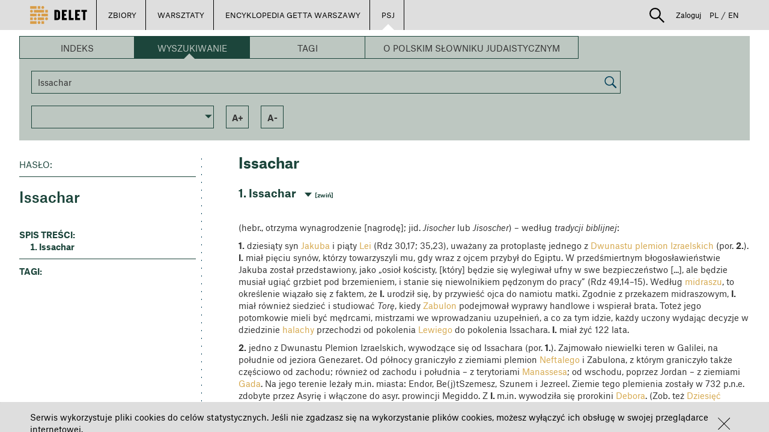

--- FILE ---
content_type: image/svg+xml
request_url: https://delet.jhi.pl/images/ludzik.svg
body_size: 782
content:
<?xml version="1.0" encoding="utf-8"?>
<!-- Generator: Adobe Illustrator 16.0.0, SVG Export Plug-In . SVG Version: 6.00 Build 0)  -->
<!DOCTYPE svg PUBLIC "-//W3C//DTD SVG 1.1//EN" "http://www.w3.org/Graphics/SVG/1.1/DTD/svg11.dtd">
<svg version="1.1" id="Layer_1" xmlns="http://www.w3.org/2000/svg" xmlns:xlink="http://www.w3.org/1999/xlink" x="0px" y="0px"
	 width="22.504px" height="24.688px" viewBox="0 0 22.504 24.688" enable-background="new 0 0 22.504 24.688" xml:space="preserve">
<g>
	<circle fill="none" stroke="#000000" stroke-width="2" stroke-miterlimit="10" cx="11.252" cy="5.595" r="4.596"/>
	<path fill="none" stroke="#000000" stroke-width="2" stroke-miterlimit="10" d="M1,24.688c0-5.661,4.587-10.252,10.252-10.252
		c5.661,0,10.252,4.591,10.252,10.252"/>
</g>
</svg>


--- FILE ---
content_type: application/javascript
request_url: https://delet.jhi.pl/bower_components/ng-img-crop/compile/minified/ng-img-crop.js
body_size: 28406
content:
/*! ngImgCrop v0.3.2 License: MIT */!function(){"use strict";var e=angular.module("ngImgCrop",[]);e.factory("cropAreaCircle",["cropArea",function(e){var t=function(){e.apply(this,arguments),this._boxResizeBaseSize=20,this._boxResizeNormalRatio=.9,this._boxResizeHoverRatio=1.2,this._iconMoveNormalRatio=.9,this._iconMoveHoverRatio=1.2,this._boxResizeNormalSize=this._boxResizeBaseSize*this._boxResizeNormalRatio,this._boxResizeHoverSize=this._boxResizeBaseSize*this._boxResizeHoverRatio,this._posDragStartX=0,this._posDragStartY=0,this._posResizeStartX=0,this._posResizeStartY=0,this._posResizeStartSize=0,this._boxResizeIsHover=!1,this._areaIsHover=!1,this._boxResizeIsDragging=!1,this._areaIsDragging=!1};return t.prototype=new e,t.prototype._calcCirclePerimeterCoords=function(e){var t=this._size/2,i=e*(Math.PI/180),r=this._x+t*Math.cos(i),s=this._y+t*Math.sin(i);return[r,s]},t.prototype._calcResizeIconCenterCoords=function(){return this._calcCirclePerimeterCoords(-45)},t.prototype._isCoordWithinArea=function(e){return Math.sqrt((e[0]-this._x)*(e[0]-this._x)+(e[1]-this._y)*(e[1]-this._y))<this._size/2},t.prototype._isCoordWithinBoxResize=function(e){var t=this._calcResizeIconCenterCoords(),i=this._boxResizeHoverSize/2;return e[0]>t[0]-i&&e[0]<t[0]+i&&e[1]>t[1]-i&&e[1]<t[1]+i},t.prototype._drawArea=function(e,t,i){e.arc(t[0],t[1],i/2,0,2*Math.PI)},t.prototype.draw=function(){e.prototype.draw.apply(this,arguments),this._cropCanvas.drawIconMove([this._x,this._y],this._areaIsHover?this._iconMoveHoverRatio:this._iconMoveNormalRatio),this._cropCanvas.drawIconResizeBoxNESW(this._calcResizeIconCenterCoords(),this._boxResizeBaseSize,this._boxResizeIsHover?this._boxResizeHoverRatio:this._boxResizeNormalRatio)},t.prototype.processMouseMove=function(e,t){var i="default",r=!1;if(this._boxResizeIsHover=!1,this._areaIsHover=!1,this._areaIsDragging)this._x=e-this._posDragStartX,this._y=t-this._posDragStartY,this._areaIsHover=!0,i="move",r=!0,this._events.trigger("area-move");else if(this._boxResizeIsDragging){i="nesw-resize";var s,o,a;o=e-this._posResizeStartX,a=this._posResizeStartY-t,s=o>a?this._posResizeStartSize+2*a:this._posResizeStartSize+2*o,this._size=Math.max(this._minSize,s),this._boxResizeIsHover=!0,r=!0,this._events.trigger("area-resize")}else this._isCoordWithinBoxResize([e,t])?(i="nesw-resize",this._areaIsHover=!1,this._boxResizeIsHover=!0,r=!0):this._isCoordWithinArea([e,t])&&(i="move",this._areaIsHover=!0,r=!0);return this._dontDragOutside(),angular.element(this._ctx.canvas).css({cursor:i}),r},t.prototype.processMouseDown=function(e,t){this._isCoordWithinBoxResize([e,t])?(this._areaIsDragging=!1,this._areaIsHover=!1,this._boxResizeIsDragging=!0,this._boxResizeIsHover=!0,this._posResizeStartX=e,this._posResizeStartY=t,this._posResizeStartSize=this._size,this._events.trigger("area-resize-start")):this._isCoordWithinArea([e,t])&&(this._areaIsDragging=!0,this._areaIsHover=!0,this._boxResizeIsDragging=!1,this._boxResizeIsHover=!1,this._posDragStartX=e-this._x,this._posDragStartY=t-this._y,this._events.trigger("area-move-start"))},t.prototype.processMouseUp=function(){this._areaIsDragging&&(this._areaIsDragging=!1,this._events.trigger("area-move-end")),this._boxResizeIsDragging&&(this._boxResizeIsDragging=!1,this._events.trigger("area-resize-end")),this._areaIsHover=!1,this._boxResizeIsHover=!1,this._posDragStartX=0,this._posDragStartY=0},t}]),e.factory("cropAreaSquare",["cropArea",function(e){var t=function(){e.apply(this,arguments),this._resizeCtrlBaseRadius=10,this._resizeCtrlNormalRatio=.75,this._resizeCtrlHoverRatio=1,this._iconMoveNormalRatio=.9,this._iconMoveHoverRatio=1.2,this._resizeCtrlNormalRadius=this._resizeCtrlBaseRadius*this._resizeCtrlNormalRatio,this._resizeCtrlHoverRadius=this._resizeCtrlBaseRadius*this._resizeCtrlHoverRatio,this._posDragStartX=0,this._posDragStartY=0,this._posResizeStartX=0,this._posResizeStartY=0,this._posResizeStartSize=0,this._resizeCtrlIsHover=-1,this._areaIsHover=!1,this._resizeCtrlIsDragging=-1,this._areaIsDragging=!1};return t.prototype=new e,t.prototype._calcSquareCorners=function(){var e=this._size/2;return[[this._x-e,this._y-e],[this._x+e,this._y-e],[this._x-e,this._y+e],[this._x+e,this._y+e]]},t.prototype._calcSquareDimensions=function(){var e=this._size/2;return{left:this._x-e,top:this._y-e,right:this._x+e,bottom:this._y+e}},t.prototype._isCoordWithinArea=function(e){var t=this._calcSquareDimensions();return e[0]>=t.left&&e[0]<=t.right&&e[1]>=t.top&&e[1]<=t.bottom},t.prototype._isCoordWithinResizeCtrl=function(e){for(var t=this._calcSquareCorners(),i=-1,r=0,s=t.length;s>r;r++){var o=t[r];if(e[0]>o[0]-this._resizeCtrlHoverRadius&&e[0]<o[0]+this._resizeCtrlHoverRadius&&e[1]>o[1]-this._resizeCtrlHoverRadius&&e[1]<o[1]+this._resizeCtrlHoverRadius){i=r;break}}return i},t.prototype._drawArea=function(e,t,i){var r=i/2;e.rect(t[0]-r,t[1]-r,i,i)},t.prototype.draw=function(){e.prototype.draw.apply(this,arguments),this._cropCanvas.drawIconMove([this._x,this._y],this._areaIsHover?this._iconMoveHoverRatio:this._iconMoveNormalRatio);for(var t=this._calcSquareCorners(),i=0,r=t.length;r>i;i++){var s=t[i];this._cropCanvas.drawIconResizeCircle(s,this._resizeCtrlBaseRadius,this._resizeCtrlIsHover===i?this._resizeCtrlHoverRatio:this._resizeCtrlNormalRatio)}},t.prototype.processMouseMove=function(e,t){var i="default",r=!1;if(this._resizeCtrlIsHover=-1,this._areaIsHover=!1,this._areaIsDragging)this._x=e-this._posDragStartX,this._y=t-this._posDragStartY,this._areaIsHover=!0,i="move",r=!0,this._events.trigger("area-move");else if(this._resizeCtrlIsDragging>-1){var s,o;switch(this._resizeCtrlIsDragging){case 0:s=-1,o=-1,i="nwse-resize";break;case 1:s=1,o=-1,i="nesw-resize";break;case 2:s=-1,o=1,i="nesw-resize";break;case 3:s=1,o=1,i="nwse-resize"}var a,n=(e-this._posResizeStartX)*s,h=(t-this._posResizeStartY)*o;a=n>h?this._posResizeStartSize+h:this._posResizeStartSize+n;var c=this._size;this._size=Math.max(this._minSize,a);var l=(this._size-c)/2;this._x+=l*s,this._y+=l*o,this._resizeCtrlIsHover=this._resizeCtrlIsDragging,r=!0,this._events.trigger("area-resize")}else{var u=this._isCoordWithinResizeCtrl([e,t]);if(u>-1){switch(u){case 0:i="nwse-resize";break;case 1:i="nesw-resize";break;case 2:i="nesw-resize";break;case 3:i="nwse-resize"}this._areaIsHover=!1,this._resizeCtrlIsHover=u,r=!0}else this._isCoordWithinArea([e,t])&&(i="move",this._areaIsHover=!0,r=!0)}return this._dontDragOutside(),angular.element(this._ctx.canvas).css({cursor:i}),r},t.prototype.processMouseDown=function(e,t){var i=this._isCoordWithinResizeCtrl([e,t]);i>-1?(this._areaIsDragging=!1,this._areaIsHover=!1,this._resizeCtrlIsDragging=i,this._resizeCtrlIsHover=i,this._posResizeStartX=e,this._posResizeStartY=t,this._posResizeStartSize=this._size,this._events.trigger("area-resize-start")):this._isCoordWithinArea([e,t])&&(this._areaIsDragging=!0,this._areaIsHover=!0,this._resizeCtrlIsDragging=-1,this._resizeCtrlIsHover=-1,this._posDragStartX=e-this._x,this._posDragStartY=t-this._y,this._events.trigger("area-move-start"))},t.prototype.processMouseUp=function(){this._areaIsDragging&&(this._areaIsDragging=!1,this._events.trigger("area-move-end")),this._resizeCtrlIsDragging>-1&&(this._resizeCtrlIsDragging=-1,this._events.trigger("area-resize-end")),this._areaIsHover=!1,this._resizeCtrlIsHover=-1,this._posDragStartX=0,this._posDragStartY=0},t}]),e.factory("cropArea",["cropCanvas",function(e){var t=function(t,i){this._ctx=t,this._events=i,this._minSize=80,this._cropCanvas=new e(t),this._image=new Image,this._x=0,this._y=0,this._size=200};return t.prototype.getImage=function(){return this._image},t.prototype.setImage=function(e){this._image=e},t.prototype.getX=function(){return this._x},t.prototype.setX=function(e){this._x=e,this._dontDragOutside()},t.prototype.getY=function(){return this._y},t.prototype.setY=function(e){this._y=e,this._dontDragOutside()},t.prototype.getSize=function(){return this._size},t.prototype.setSize=function(e){this._size=Math.max(this._minSize,e),this._dontDragOutside()},t.prototype.getMinSize=function(){return this._minSize},t.prototype.setMinSize=function(e){this._minSize=e,this._size=Math.max(this._minSize,this._size),this._dontDragOutside()},t.prototype._dontDragOutside=function(){var e=this._ctx.canvas.height,t=this._ctx.canvas.width;this._size>t&&(this._size=t),this._size>e&&(this._size=e),this._x<this._size/2&&(this._x=this._size/2),this._x>t-this._size/2&&(this._x=t-this._size/2),this._y<this._size/2&&(this._y=this._size/2),this._y>e-this._size/2&&(this._y=e-this._size/2)},t.prototype._drawArea=function(){},t.prototype.draw=function(){this._cropCanvas.drawCropArea(this._image,[this._x,this._y],this._size,this._drawArea)},t.prototype.processMouseMove=function(){},t.prototype.processMouseDown=function(){},t.prototype.processMouseUp=function(){},t}]),e.factory("cropCanvas",[function(){var e=[[-.5,-2],[-3,-4.5],[-.5,-7],[-7,-7],[-7,-.5],[-4.5,-3],[-2,-.5]],t=[[.5,-2],[3,-4.5],[.5,-7],[7,-7],[7,-.5],[4.5,-3],[2,-.5]],i=[[-.5,2],[-3,4.5],[-.5,7],[-7,7],[-7,.5],[-4.5,3],[-2,.5]],r=[[.5,2],[3,4.5],[.5,7],[7,7],[7,.5],[4.5,3],[2,.5]],s=[[-1.5,-2.5],[-1.5,-6],[-5,-6],[0,-11],[5,-6],[1.5,-6],[1.5,-2.5]],o=[[-2.5,-1.5],[-6,-1.5],[-6,-5],[-11,0],[-6,5],[-6,1.5],[-2.5,1.5]],a=[[-1.5,2.5],[-1.5,6],[-5,6],[0,11],[5,6],[1.5,6],[1.5,2.5]],n=[[2.5,-1.5],[6,-1.5],[6,-5],[11,0],[6,5],[6,1.5],[2.5,1.5]],h={areaOutline:"#fff",resizeBoxStroke:"#fff",resizeBoxFill:"#444",resizeBoxArrowFill:"#fff",resizeCircleStroke:"#fff",resizeCircleFill:"#444",moveIconFill:"#fff"};return function(c){var l=function(e,t,i){return[i*e[0]+t[0],i*e[1]+t[1]]},u=function(e,t,i,r){c.save(),c.fillStyle=t,c.beginPath();var s,o=l(e[0],i,r);c.moveTo(o[0],o[1]);for(var a in e)a>0&&(s=l(e[a],i,r),c.lineTo(s[0],s[1]));c.lineTo(o[0],o[1]),c.fill(),c.closePath(),c.restore()};this.drawIconMove=function(e,t){u(s,h.moveIconFill,e,t),u(o,h.moveIconFill,e,t),u(a,h.moveIconFill,e,t),u(n,h.moveIconFill,e,t)},this.drawIconResizeCircle=function(e,t,i){var r=t*i;c.save(),c.strokeStyle=h.resizeCircleStroke,c.lineWidth=2,c.fillStyle=h.resizeCircleFill,c.beginPath(),c.arc(e[0],e[1],r,0,2*Math.PI),c.fill(),c.stroke(),c.closePath(),c.restore()},this.drawIconResizeBoxBase=function(e,t,i){var r=t*i;c.save(),c.strokeStyle=h.resizeBoxStroke,c.lineWidth=2,c.fillStyle=h.resizeBoxFill,c.fillRect(e[0]-r/2,e[1]-r/2,r,r),c.strokeRect(e[0]-r/2,e[1]-r/2,r,r),c.restore()},this.drawIconResizeBoxNESW=function(e,r,s){this.drawIconResizeBoxBase(e,r,s),u(t,h.resizeBoxArrowFill,e,s),u(i,h.resizeBoxArrowFill,e,s)},this.drawIconResizeBoxNWSE=function(t,i,s){this.drawIconResizeBoxBase(t,i,s),u(e,h.resizeBoxArrowFill,t,s),u(r,h.resizeBoxArrowFill,t,s)},this.drawCropArea=function(e,t,i,r){var s=e.width/c.canvas.width,o=e.height/c.canvas.height,a=t[0]-i/2,n=t[1]-i/2;c.save(),c.strokeStyle=h.areaOutline,c.lineWidth=2,c.beginPath(),r(c,t,i),c.stroke(),c.clip(),i>0&&c.drawImage(e,a*s,n*o,i*s,i*o,a,n,i,i),c.beginPath(),r(c,t,i),c.stroke(),c.clip(),c.restore()}}}]),e.service("cropEXIF",[function(){function e(e){return!!e.exifdata}function t(e,t){t=t||e.match(/^data\:([^\;]+)\;base64,/im)[1]||"",e=e.replace(/^data\:([^\;]+)\;base64,/gim,"");for(var i=atob(e),r=i.length,s=new ArrayBuffer(r),o=new Uint8Array(s),a=0;r>a;a++)o[a]=i.charCodeAt(a);return s}function i(e,t){var i=new XMLHttpRequest;i.open("GET",e,!0),i.responseType="blob",i.onload=function(){(200==this.status||0===this.status)&&t(this.response)},i.send()}function r(e,r){function a(t){var i=s(t),a=o(t);e.exifdata=i||{},e.iptcdata=a||{},r&&r.call(e)}if(e.src)if(/^data\:/i.test(e.src)){var n=t(e.src);a(n)}else if(/^blob\:/i.test(e.src)){var h=new FileReader;h.onload=function(e){a(e.target.result)},i(e.src,function(e){h.readAsArrayBuffer(e)})}else{var c=new XMLHttpRequest;c.onload=function(){if(200!=this.status&&0!==this.status)throw"Could not load image";a(c.response),c=null},c.open("GET",e.src,!0),c.responseType="arraybuffer",c.send(null)}else if(window.FileReader&&(e instanceof window.Blob||e instanceof window.File)){var h=new FileReader;h.onload=function(e){u&&console.log("Got file of length "+e.target.result.byteLength),a(e.target.result)},h.readAsArrayBuffer(e)}}function s(e){var t=new DataView(e);if(u&&console.log("Got file of length "+e.byteLength),255!=t.getUint8(0)||216!=t.getUint8(1))return u&&console.log("Not a valid JPEG"),!1;for(var i,r=2,s=e.byteLength;s>r;){if(255!=t.getUint8(r))return u&&console.log("Not a valid marker at offset "+r+", found: "+t.getUint8(r)),!1;if(i=t.getUint8(r+1),u&&console.log(i),225==i)return u&&console.log("Found 0xFFE1 marker"),l(t,r+4,t.getUint16(r+2)-2);r+=2+t.getUint16(r+2)}}function o(e){var t=new DataView(e);if(u&&console.log("Got file of length "+e.byteLength),255!=t.getUint8(0)||216!=t.getUint8(1))return u&&console.log("Not a valid JPEG"),!1;for(var i=2,r=e.byteLength,s=function(e,t){return 56===e.getUint8(t)&&66===e.getUint8(t+1)&&73===e.getUint8(t+2)&&77===e.getUint8(t+3)&&4===e.getUint8(t+4)&&4===e.getUint8(t+5)};r>i;){if(s(t,i)){var o=t.getUint8(i+7);o%2!==0&&(o+=1),0===o&&(o=4);var n=i+8+o,h=t.getUint16(i+6+o);return a(e,n,h)}i++}}function a(e,t,i){for(var r,s,o,a,n,h=new DataView(e),l={},u=t;t+i>u;)28===h.getUint8(u)&&2===h.getUint8(u+1)&&(a=h.getUint8(u+2),a in _&&(o=h.getInt16(u+3),n=o+5,s=_[a],r=c(h,u+5,o),l.hasOwnProperty(s)?l[s]instanceof Array?l[s].push(r):l[s]=[l[s],r]:l[s]=r)),u++;return l}function n(e,t,i,r,s){var o,a,n,c=e.getUint16(i,!s),l={};for(n=0;c>n;n++)o=i+12*n+2,a=r[e.getUint16(o,!s)],!a&&u&&console.log("Unknown tag: "+e.getUint16(o,!s)),l[a]=h(e,o,t,i,s);return l}function h(e,t,i,r,s){var o,a,n,h,l,u,g=e.getUint16(t+2,!s),d=e.getUint32(t+4,!s),f=e.getUint32(t+8,!s)+i;switch(g){case 1:case 7:if(1==d)return e.getUint8(t+8,!s);for(o=d>4?f:t+8,a=[],h=0;d>h;h++)a[h]=e.getUint8(o+h);return a;case 2:return o=d>4?f:t+8,c(e,o,d-1);case 3:if(1==d)return e.getUint16(t+8,!s);for(o=d>2?f:t+8,a=[],h=0;d>h;h++)a[h]=e.getUint16(o+2*h,!s);return a;case 4:if(1==d)return e.getUint32(t+8,!s);for(a=[],h=0;d>h;h++)a[h]=e.getUint32(f+4*h,!s);return a;case 5:if(1==d)return l=e.getUint32(f,!s),u=e.getUint32(f+4,!s),n=new Number(l/u),n.numerator=l,n.denominator=u,n;for(a=[],h=0;d>h;h++)l=e.getUint32(f+8*h,!s),u=e.getUint32(f+4+8*h,!s),a[h]=new Number(l/u),a[h].numerator=l,a[h].denominator=u;return a;case 9:if(1==d)return e.getInt32(t+8,!s);for(a=[],h=0;d>h;h++)a[h]=e.getInt32(f+4*h,!s);return a;case 10:if(1==d)return e.getInt32(f,!s)/e.getInt32(f+4,!s);for(a=[],h=0;d>h;h++)a[h]=e.getInt32(f+8*h,!s)/e.getInt32(f+4+8*h,!s);return a}}function c(e,t,i){for(var r="",s=t;t+i>s;s++)r+=String.fromCharCode(e.getUint8(s));return r}function l(e,t){if("Exif"!=c(e,t,4))return u&&console.log("Not valid EXIF data! "+c(e,t,4)),!1;var i,r,s,o,a,h=t+6;if(18761==e.getUint16(h))i=!1;else{if(19789!=e.getUint16(h))return u&&console.log("Not valid TIFF data! (no 0x4949 or 0x4D4D)"),!1;i=!0}if(42!=e.getUint16(h+2,!i))return u&&console.log("Not valid TIFF data! (no 0x002A)"),!1;var l=e.getUint32(h+4,!i);if(8>l)return u&&console.log("Not valid TIFF data! (First offset less than 8)",e.getUint32(h+4,!i)),!1;if(r=n(e,h,h+l,d,i),r.ExifIFDPointer){o=n(e,h,h+r.ExifIFDPointer,g,i);for(s in o){switch(s){case"LightSource":case"Flash":case"MeteringMode":case"ExposureProgram":case"SensingMethod":case"SceneCaptureType":case"SceneType":case"CustomRendered":case"WhiteBalance":case"GainControl":case"Contrast":case"Saturation":case"Sharpness":case"SubjectDistanceRange":case"FileSource":o[s]=p[s][o[s]];break;case"ExifVersion":case"FlashpixVersion":o[s]=String.fromCharCode(o[s][0],o[s][1],o[s][2],o[s][3]);break;case"ComponentsConfiguration":o[s]=p.Components[o[s][0]]+p.Components[o[s][1]]+p.Components[o[s][2]]+p.Components[o[s][3]]}r[s]=o[s]}}if(r.GPSInfoIFDPointer){a=n(e,h,h+r.GPSInfoIFDPointer,f,i);for(s in a){switch(s){case"GPSVersionID":a[s]=a[s][0]+"."+a[s][1]+"."+a[s][2]+"."+a[s][3]}r[s]=a[s]}}return r}var u=!1,g=this.Tags={36864:"ExifVersion",40960:"FlashpixVersion",40961:"ColorSpace",40962:"PixelXDimension",40963:"PixelYDimension",37121:"ComponentsConfiguration",37122:"CompressedBitsPerPixel",37500:"MakerNote",37510:"UserComment",40964:"RelatedSoundFile",36867:"DateTimeOriginal",36868:"DateTimeDigitized",37520:"SubsecTime",37521:"SubsecTimeOriginal",37522:"SubsecTimeDigitized",33434:"ExposureTime",33437:"FNumber",34850:"ExposureProgram",34852:"SpectralSensitivity",34855:"ISOSpeedRatings",34856:"OECF",37377:"ShutterSpeedValue",37378:"ApertureValue",37379:"BrightnessValue",37380:"ExposureBias",37381:"MaxApertureValue",37382:"SubjectDistance",37383:"MeteringMode",37384:"LightSource",37385:"Flash",37396:"SubjectArea",37386:"FocalLength",41483:"FlashEnergy",41484:"SpatialFrequencyResponse",41486:"FocalPlaneXResolution",41487:"FocalPlaneYResolution",41488:"FocalPlaneResolutionUnit",41492:"SubjectLocation",41493:"ExposureIndex",41495:"SensingMethod",41728:"FileSource",41729:"SceneType",41730:"CFAPattern",41985:"CustomRendered",41986:"ExposureMode",41987:"WhiteBalance",41988:"DigitalZoomRation",41989:"FocalLengthIn35mmFilm",41990:"SceneCaptureType",41991:"GainControl",41992:"Contrast",41993:"Saturation",41994:"Sharpness",41995:"DeviceSettingDescription",41996:"SubjectDistanceRange",40965:"InteroperabilityIFDPointer",42016:"ImageUniqueID"},d=this.TiffTags={256:"ImageWidth",257:"ImageHeight",34665:"ExifIFDPointer",34853:"GPSInfoIFDPointer",40965:"InteroperabilityIFDPointer",258:"BitsPerSample",259:"Compression",262:"PhotometricInterpretation",274:"Orientation",277:"SamplesPerPixel",284:"PlanarConfiguration",530:"YCbCrSubSampling",531:"YCbCrPositioning",282:"XResolution",283:"YResolution",296:"ResolutionUnit",273:"StripOffsets",278:"RowsPerStrip",279:"StripByteCounts",513:"JPEGInterchangeFormat",514:"JPEGInterchangeFormatLength",301:"TransferFunction",318:"WhitePoint",319:"PrimaryChromaticities",529:"YCbCrCoefficients",532:"ReferenceBlackWhite",306:"DateTime",270:"ImageDescription",271:"Make",272:"Model",305:"Software",315:"Artist",33432:"Copyright"},f=this.GPSTags={0:"GPSVersionID",1:"GPSLatitudeRef",2:"GPSLatitude",3:"GPSLongitudeRef",4:"GPSLongitude",5:"GPSAltitudeRef",6:"GPSAltitude",7:"GPSTimeStamp",8:"GPSSatellites",9:"GPSStatus",10:"GPSMeasureMode",11:"GPSDOP",12:"GPSSpeedRef",13:"GPSSpeed",14:"GPSTrackRef",15:"GPSTrack",16:"GPSImgDirectionRef",17:"GPSImgDirection",18:"GPSMapDatum",19:"GPSDestLatitudeRef",20:"GPSDestLatitude",21:"GPSDestLongitudeRef",22:"GPSDestLongitude",23:"GPSDestBearingRef",24:"GPSDestBearing",25:"GPSDestDistanceRef",26:"GPSDestDistance",27:"GPSProcessingMethod",28:"GPSAreaInformation",29:"GPSDateStamp",30:"GPSDifferential"},p=this.StringValues={ExposureProgram:{0:"Not defined",1:"Manual",2:"Normal program",3:"Aperture priority",4:"Shutter priority",5:"Creative program",6:"Action program",7:"Portrait mode",8:"Landscape mode"},MeteringMode:{0:"Unknown",1:"Average",2:"CenterWeightedAverage",3:"Spot",4:"MultiSpot",5:"Pattern",6:"Partial",255:"Other"},LightSource:{0:"Unknown",1:"Daylight",2:"Fluorescent",3:"Tungsten (incandescent light)",4:"Flash",9:"Fine weather",10:"Cloudy weather",11:"Shade",12:"Daylight fluorescent (D 5700 - 7100K)",13:"Day white fluorescent (N 4600 - 5400K)",14:"Cool white fluorescent (W 3900 - 4500K)",15:"White fluorescent (WW 3200 - 3700K)",17:"Standard light A",18:"Standard light B",19:"Standard light C",20:"D55",21:"D65",22:"D75",23:"D50",24:"ISO studio tungsten",255:"Other"},Flash:{0:"Flash did not fire",1:"Flash fired",5:"Strobe return light not detected",7:"Strobe return light detected",9:"Flash fired, compulsory flash mode",13:"Flash fired, compulsory flash mode, return light not detected",15:"Flash fired, compulsory flash mode, return light detected",16:"Flash did not fire, compulsory flash mode",24:"Flash did not fire, auto mode",25:"Flash fired, auto mode",29:"Flash fired, auto mode, return light not detected",31:"Flash fired, auto mode, return light detected",32:"No flash function",65:"Flash fired, red-eye reduction mode",69:"Flash fired, red-eye reduction mode, return light not detected",71:"Flash fired, red-eye reduction mode, return light detected",73:"Flash fired, compulsory flash mode, red-eye reduction mode",77:"Flash fired, compulsory flash mode, red-eye reduction mode, return light not detected",79:"Flash fired, compulsory flash mode, red-eye reduction mode, return light detected",89:"Flash fired, auto mode, red-eye reduction mode",93:"Flash fired, auto mode, return light not detected, red-eye reduction mode",95:"Flash fired, auto mode, return light detected, red-eye reduction mode"},SensingMethod:{1:"Not defined",2:"One-chip color area sensor",3:"Two-chip color area sensor",4:"Three-chip color area sensor",5:"Color sequential area sensor",7:"Trilinear sensor",8:"Color sequential linear sensor"},SceneCaptureType:{0:"Standard",1:"Landscape",2:"Portrait",3:"Night scene"},SceneType:{1:"Directly photographed"},CustomRendered:{0:"Normal process",1:"Custom process"},WhiteBalance:{0:"Auto white balance",1:"Manual white balance"},GainControl:{0:"None",1:"Low gain up",2:"High gain up",3:"Low gain down",4:"High gain down"},Contrast:{0:"Normal",1:"Soft",2:"Hard"},Saturation:{0:"Normal",1:"Low saturation",2:"High saturation"},Sharpness:{0:"Normal",1:"Soft",2:"Hard"},SubjectDistanceRange:{0:"Unknown",1:"Macro",2:"Close view",3:"Distant view"},FileSource:{3:"DSC"},Components:{0:"",1:"Y",2:"Cb",3:"Cr",4:"R",5:"G",6:"B"}},_={120:"caption",110:"credit",25:"keywords",55:"dateCreated",80:"byline",85:"bylineTitle",122:"captionWriter",105:"headline",116:"copyright",15:"category"};this.getData=function(t,i){return(t instanceof Image||t instanceof HTMLImageElement)&&!t.complete?!1:(e(t)?i&&i.call(t):r(t,i),!0)},this.getTag=function(t,i){return e(t)?t.exifdata[i]:void 0},this.getAllTags=function(t){if(!e(t))return{};var i,r=t.exifdata,s={};for(i in r)r.hasOwnProperty(i)&&(s[i]=r[i]);return s},this.pretty=function(t){if(!e(t))return"";var i,r=t.exifdata,s="";for(i in r)r.hasOwnProperty(i)&&(s+="object"==typeof r[i]?r[i]instanceof Number?i+" : "+r[i]+" ["+r[i].numerator+"/"+r[i].denominator+"]\r\n":i+" : ["+r[i].length+" values]\r\n":i+" : "+r[i]+"\r\n");return s},this.readFromBinaryFile=function(e){return s(e)}}]),e.factory("cropHost",["$document","cropAreaCircle","cropAreaSquare","cropEXIF",function(e,t,i,r){var s=function(e){var t=e.getBoundingClientRect(),i=document.body,r=document.documentElement,s=window.pageYOffset||r.scrollTop||i.scrollTop,o=window.pageXOffset||r.scrollLeft||i.scrollLeft,a=r.clientTop||i.clientTop||0,n=r.clientLeft||i.clientLeft||0,h=t.top+s-a,c=t.left+o-n;return{top:Math.round(h),left:Math.round(c)}};return function(o,a,n){function h(){c.clearRect(0,0,c.canvas.width,c.canvas.height),null!==l&&(c.drawImage(l,0,0,c.canvas.width,c.canvas.height),c.save(),c.fillStyle="rgba(0, 0, 0, 0.65)",c.fillRect(0,0,c.canvas.width,c.canvas.height),c.restore(),u.draw())}var c=null,l=null,u=null,g=[100,100],d=[300,300],f=200,p="image/png",_=null,m=function(){if(null!==l){u.setImage(l);var e=[l.width,l.height],t=l.width/l.height,i=e;i[0]>d[0]?(i[0]=d[0],i[1]=i[0]/t):i[0]<g[0]&&(i[0]=g[0],i[1]=i[0]/t),i[1]>d[1]?(i[1]=d[1],i[0]=i[1]*t):i[1]<g[1]&&(i[1]=g[1],i[0]=i[1]*t),o.prop("width",i[0]).prop("height",i[1]).css({"margin-left":-i[0]/2+"px","margin-top":-i[1]/2+"px"}),u.setX(c.canvas.width/2),u.setY(c.canvas.height/2),u.setSize(Math.min(200,c.canvas.width/2,c.canvas.height/2))}else o.prop("width",0).prop("height",0).css({"margin-top":0});h()},v=function(e){return angular.isDefined(e.changedTouches)?e.changedTouches:e.originalEvent.changedTouches},S=function(e){if(null!==l){var t,i,r=s(c.canvas);"touchmove"===e.type?(t=v(e)[0].pageX,i=v(e)[0].pageY):(t=e.pageX,i=e.pageY),u.processMouseMove(t-r.left,i-r.top),h()}},z=function(e){if(e.preventDefault(),e.stopPropagation(),null!==l){var t,i,r=s(c.canvas);"touchstart"===e.type?(t=v(e)[0].pageX,i=v(e)[0].pageY):(t=e.pageX,i=e.pageY),u.processMouseDown(t-r.left,i-r.top),h()}},I=function(e){if(null!==l){var t,i,r=s(c.canvas);"touchend"===e.type?(t=v(e)[0].pageX,i=v(e)[0].pageY):(t=e.pageX,i=e.pageY),u.processMouseUp(t-r.left,i-r.top),h()}};this.getResultImageDataURI=function(){var e,t;return t=angular.element("<canvas></canvas>")[0],e=t.getContext("2d"),t.width=f,t.height=f,null!==l&&e.drawImage(l,(u.getX()-u.getSize()/2)*(l.width/c.canvas.width),(u.getY()-u.getSize()/2)*(l.height/c.canvas.height),u.getSize()*(l.width/c.canvas.width),u.getSize()*(l.height/c.canvas.height),0,0,f,f),null!==_?t.toDataURL(p,_):t.toDataURL(p)},this.setNewImageSource=function(e){if(l=null,m(),n.trigger("image-updated"),e){var t=new Image;"http"===e.substring(0,4).toLowerCase()&&(t.crossOrigin="anonymous"),t.onload=function(){n.trigger("load-done"),r.getData(t,function(){var e=r.getTag(t,"Orientation");if([3,6,8].indexOf(e)>-1){var i=document.createElement("canvas"),s=i.getContext("2d"),o=t.width,a=t.height,h=0,c=0,u=0;switch(e){case 3:h=-t.width,c=-t.height,u=180;break;case 6:o=t.height,a=t.width,c=-t.height,u=90;break;case 8:o=t.height,a=t.width,h=-t.width,u=270}i.width=o,i.height=a,s.rotate(u*Math.PI/180),s.drawImage(t,h,c),l=new Image,l.src=i.toDataURL("image/png")}else l=t;m(),n.trigger("image-updated")})},t.onerror=function(){n.trigger("load-error")},n.trigger("load-start"),t.src=e}},this.setMaxDimensions=function(e,t){if(d=[e,t],null!==l){var i=c.canvas.width,r=c.canvas.height,s=[l.width,l.height],a=l.width/l.height,n=s;n[0]>d[0]?(n[0]=d[0],n[1]=n[0]/a):n[0]<g[0]&&(n[0]=g[0],n[1]=n[0]/a),n[1]>d[1]?(n[1]=d[1],n[0]=n[1]*a):n[1]<g[1]&&(n[1]=g[1],n[0]=n[1]*a),o.prop("width",n[0]).prop("height",n[1]).css({"margin-left":-n[0]/2+"px","margin-top":-n[1]/2+"px"});var f=c.canvas.width/i,p=c.canvas.height/r,_=Math.min(f,p);u.setX(u.getX()*f),u.setY(u.getY()*p),u.setSize(u.getSize()*_)}else o.prop("width",0).prop("height",0).css({"margin-top":0});h()},this.setAreaMinSize=function(e){e=parseInt(e,10),isNaN(e)||(u.setMinSize(e),h())},this.setResultImageSize=function(e){e=parseInt(e,10),isNaN(e)||(f=e)},this.setResultImageFormat=function(e){p=e},this.setResultImageQuality=function(e){e=parseFloat(e),!isNaN(e)&&e>=0&&1>=e&&(_=e)},this.setAreaType=function(e){var r=u.getSize(),s=u.getMinSize(),o=u.getX(),a=u.getY(),g=t;"square"===e&&(g=i),u=new g(c,n),u.setMinSize(s),u.setSize(r),u.setX(o),u.setY(a),null!==l&&u.setImage(l),h()},c=o[0].getContext("2d"),u=new t(c,n),e.on("mousemove",S),o.on("mousedown",z),e.on("mouseup",I),e.on("touchmove",S),o.on("touchstart",z),e.on("touchend",I),this.destroy=function(){e.off("mousemove",S),o.off("mousedown",z),e.off("mouseup",S),e.off("touchmove",S),o.off("touchstart",z),e.off("touchend",S),o.remove()}}}]),e.factory("cropPubSub",[function(){return function(){var e={};this.on=function(t,i){return t.split(" ").forEach(function(t){e[t]||(e[t]=[]),e[t].push(i)}),this},this.trigger=function(t,i){return angular.forEach(e[t],function(e){e.call(null,i)}),this}}}]),e.directive("imgCrop",["$timeout","cropHost","cropPubSub",function(e,t,i){return{restrict:"E",scope:{image:"=",resultImage:"=",changeOnFly:"=",areaType:"@",areaMinSize:"=",resultImageSize:"=",resultImageFormat:"@",resultImageQuality:"=",onChange:"&",onLoadBegin:"&",onLoadDone:"&",onLoadError:"&"},template:"<canvas></canvas>",controller:["$scope",function(e){e.events=new i}],link:function(i,r){var s,o=i.events,a=new t(r.find("canvas"),{},o),n=function(e){var t=a.getResultImageDataURI();s!==t&&(s=t,angular.isDefined(e.resultImage)&&(e.resultImage=t),e.onChange({$dataURI:e.resultImage}))},h=function(t){return function(){e(function(){i.$apply(function(e){t(e)})})}};o.on("load-start",h(function(e){e.onLoadBegin({})})).on("load-done",h(function(e){e.onLoadDone({})})).on("load-error",h(function(e){e.onLoadError({})})).on("area-move area-resize",h(function(e){e.changeOnFly&&n(e)})).on("area-move-end area-resize-end image-updated",h(function(e){n(e)})),i.$watch("image",function(){a.setNewImageSource(i.image)}),i.$watch("areaType",function(){a.setAreaType(i.areaType),n(i)}),i.$watch("areaMinSize",function(){a.setAreaMinSize(i.areaMinSize),n(i)}),i.$watch("resultImageSize",function(){a.setResultImageSize(i.resultImageSize),n(i)}),i.$watch("resultImageFormat",function(){a.setResultImageFormat(i.resultImageFormat),n(i)}),i.$watch("resultImageQuality",function(){a.setResultImageQuality(i.resultImageQuality),n(i)}),i.$watch(function(){return[r[0].clientWidth,r[0].clientHeight]},function(e){a.setMaxDimensions(e[0],e[1]),n(i)},!0),i.$on("$destroy",function(){a.destroy()})}}}])}();

--- FILE ---
content_type: image/svg+xml
request_url: https://delet.jhi.pl/images/DELET_logo_final.svg
body_size: 5485
content:
<?xml version="1.0" encoding="UTF-8" standalone="no"?>
<!-- Generator: Adobe Illustrator 16.0.0, SVG Export Plug-In . SVG Version: 6.00 Build 0)  -->

<svg
   xmlns:dc="http://purl.org/dc/elements/1.1/"
   xmlns:cc="http://creativecommons.org/ns#"
   xmlns:rdf="http://www.w3.org/1999/02/22-rdf-syntax-ns#"
   xmlns:svg="http://www.w3.org/2000/svg"
   xmlns="http://www.w3.org/2000/svg"
   xmlns:sodipodi="http://sodipodi.sourceforge.net/DTD/sodipodi-0.dtd"
   xmlns:inkscape="http://www.inkscape.org/namespaces/inkscape"
   version="1.1"
   x="0px"
   y="0px"
   width="121.618"
   height="38.332001"
   viewBox="0 0 121.618 38.332001"
   enable-background="new 0 0 121.618 38.333"
   xml:space="preserve"
   id="svg2"
   inkscape:version="0.91 r13725"
   sodipodi:docname="DELET_logo_final.svg"><metadata
     id="metadata63"><rdf:RDF><cc:Work
         rdf:about=""><dc:format>image/svg+xml</dc:format><dc:type
           rdf:resource="http://purl.org/dc/dcmitype/StillImage" /></cc:Work></rdf:RDF></metadata><defs
     id="defs61" /><sodipodi:namedview
     pagecolor="#ffffff"
     bordercolor="#666666"
     borderopacity="1"
     objecttolerance="10"
     gridtolerance="10"
     guidetolerance="10"
     inkscape:pageopacity="0"
     inkscape:pageshadow="2"
     inkscape:window-width="640"
     inkscape:window-height="480"
     id="namedview59"
     showgrid="false"
     inkscape:zoom="2.4831851"
     inkscape:cx="60.808998"
     inkscape:cy="19.165499"
     inkscape:window-x="65"
     inkscape:window-y="24"
     inkscape:window-maximized="0"
     inkscape:current-layer="svg2" /><g
     id="grid" /><g
     id="Layer_2"><g
       id="g6"><g
         id="g8"><g
           id="g10"><path
             d="m 58.167,29.936 -6.328,0 0,-21.615 6.328,0 c 3.603,0 6.036,2.337 6.036,5.81 l 0,10.385 c 0,3.472 -2.433,5.42 -6.036,5.42 z m 1.038,-15.87 c 0,-1.071 -0.421,-1.623 -1.396,-1.623 l -0.974,0 0,13.403 0.974,0 c 0.975,0 1.396,-0.584 1.396,-1.655 l 0,-10.125 z"
             id="path12"
             inkscape:connector-curvature="0" /><path
             d="m 68.065,29.936 0,-21.615 10.579,0 0,4.187 -5.582,0 0,4.479 3.635,0 0,3.732 -3.635,0 0,4.804 5.582,0 0,4.414 -10.579,0 z"
             id="path14"
             inkscape:connector-curvature="0" /><path
             d="m 82.608,29.936 0,-21.615 4.998,0 0,17.298 5.289,0 0,4.317 -10.287,0 z"
             id="path16"
             inkscape:connector-curvature="0" /><path
             d="m 96.142,29.936 0,-21.615 10.58,0 0,4.187 -5.581,0 0,4.479 3.633,0 0,3.732 -3.633,0 0,4.804 5.581,0 0,4.414 -10.58,0 z"
             id="path18"
             inkscape:connector-curvature="0" /><path
             d="m 118.081,12.605 0,17.331 -4.998,0 0,-17.331 -3.506,0 0,-4.284 12.041,0 0,4.284 -3.537,0 z"
             id="path20"
             inkscape:connector-curvature="0" /></g></g><g
         id="g22"><rect
           x="0.28099999"
           y="0.28099999"
           width="13.652"
           height="5.6129999"
           id="rect24"
           style="fill:#d89c46" /><rect
           x="0.28099999"
           y="16.360001"
           width="13.653"
           height="5.6129999"
           id="rect26"
           style="fill:#d89c46" /><rect
           x="16.360001"
           y="24.4"
           width="13.653"
           height="5.6129999"
           id="rect28"
           style="fill:#d89c46" /><rect
           x="16.360001"
           y="0.28099999"
           width="5.6129999"
           height="5.6129999"
           id="rect30"
           style="fill:#d89c46" /><rect
           x="8.3199997"
           y="8.3210001"
           width="21.693001"
           height="5.6129999"
           id="rect32"
           style="fill:#d89c46" /><rect
           x="32.438"
           y="8.3210001"
           width="5.6139998"
           height="5.612"
           id="rect34"
           style="fill:#d89c46" /><rect
           x="24.400999"
           y="16.360001"
           width="13.651"
           height="5.6129999"
           id="rect36"
           style="fill:#d89c46" /><circle
           cx="19.167"
           cy="19.167"
           r="3.0869999"
           id="circle38"
           style="fill:#d89c46" /><circle
           cx="11.128"
           cy="27.205999"
           r="3.0880001"
           id="circle40"
           style="fill:#d89c46" /><circle
           cx="27.205999"
           cy="3.0869999"
           r="3.0869999"
           id="circle42"
           style="fill:#d89c46" /><rect
           x="0.28099999"
           y="24.399"
           width="5.6129999"
           height="5.6129999"
           id="rect44"
           style="fill:#d89c46" /><rect
           x="0.28099999"
           y="32.438999"
           width="13.653"
           height="5.6129999"
           id="rect46"
           style="fill:#d89c46" /><rect
           x="24.4"
           y="32.438"
           width="5.6129999"
           height="5.6129999"
           id="rect48"
           style="fill:#d89c46" /><circle
           cx="35.245998"
           cy="27.205999"
           r="3.0869999"
           id="circle50"
           style="fill:#d89c46" /><circle
           cx="19.167"
           cy="35.244999"
           r="3.0869999"
           id="circle52"
           style="fill:#d89c46" /><circle
           cx="3.0869999"
           cy="11.127"
           r="3.0869999"
           id="circle54"
           style="fill:#d89c46" /></g></g></g><g
     id="Layer_3" /><g
     id="Layer_5" /><g
     id="Layer_4" /></svg>